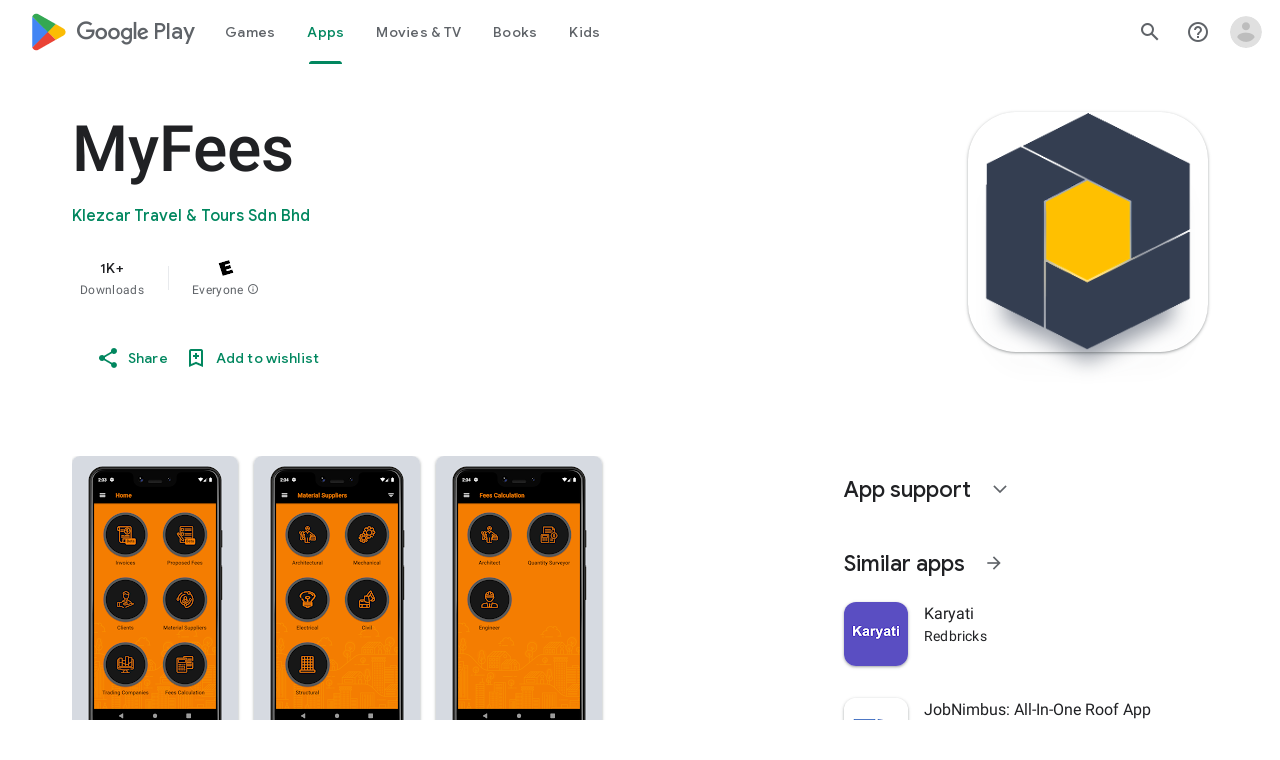

--- FILE ---
content_type: text/plain; charset=utf-8
request_url: https://play.google.com/play/log?format=json&authuser&proto_v2=true
body_size: -435
content:
["900000","1768670021271"]